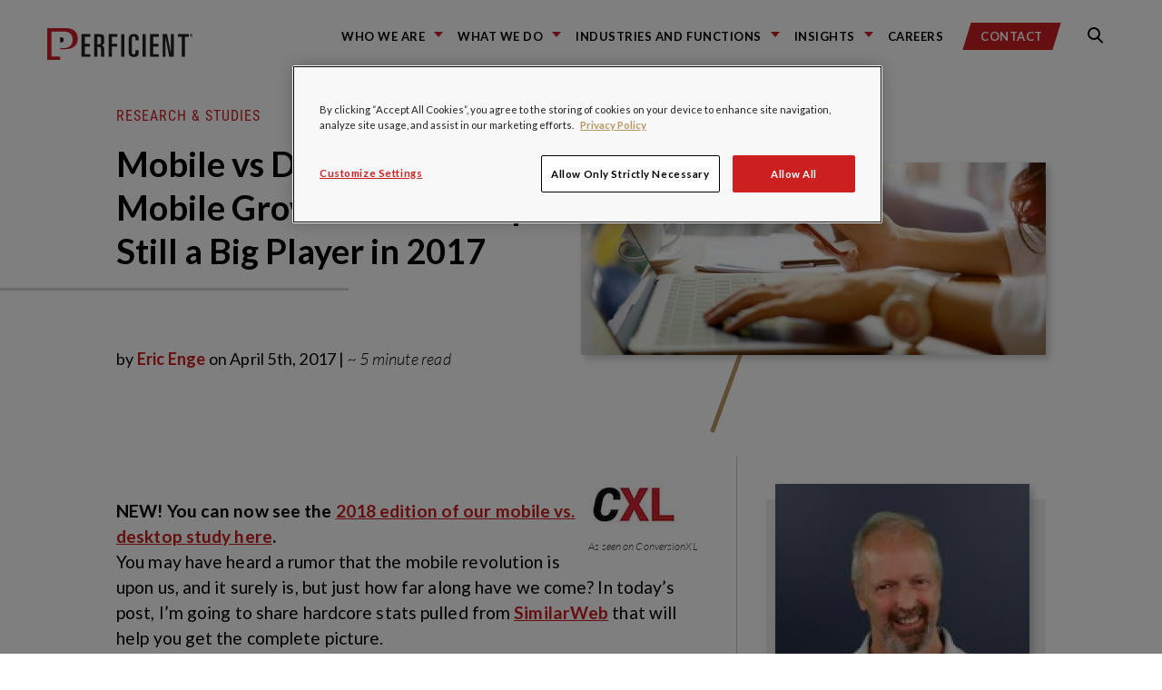

--- FILE ---
content_type: text/html; charset=utf-8
request_url: https://www.google.com/recaptcha/api2/anchor?ar=1&k=6LdHE4UpAAAAAOC5R9SgZVnjgA1O58J3s-ciojnk&co=aHR0cHM6Ly9ibG9ncy5wZXJmaWNpZW50LmNvbTo0NDM.&hl=en&v=PoyoqOPhxBO7pBk68S4YbpHZ&size=normal&anchor-ms=20000&execute-ms=30000&cb=wyp4dzfkm9ik
body_size: 49359
content:
<!DOCTYPE HTML><html dir="ltr" lang="en"><head><meta http-equiv="Content-Type" content="text/html; charset=UTF-8">
<meta http-equiv="X-UA-Compatible" content="IE=edge">
<title>reCAPTCHA</title>
<style type="text/css">
/* cyrillic-ext */
@font-face {
  font-family: 'Roboto';
  font-style: normal;
  font-weight: 400;
  font-stretch: 100%;
  src: url(//fonts.gstatic.com/s/roboto/v48/KFO7CnqEu92Fr1ME7kSn66aGLdTylUAMa3GUBHMdazTgWw.woff2) format('woff2');
  unicode-range: U+0460-052F, U+1C80-1C8A, U+20B4, U+2DE0-2DFF, U+A640-A69F, U+FE2E-FE2F;
}
/* cyrillic */
@font-face {
  font-family: 'Roboto';
  font-style: normal;
  font-weight: 400;
  font-stretch: 100%;
  src: url(//fonts.gstatic.com/s/roboto/v48/KFO7CnqEu92Fr1ME7kSn66aGLdTylUAMa3iUBHMdazTgWw.woff2) format('woff2');
  unicode-range: U+0301, U+0400-045F, U+0490-0491, U+04B0-04B1, U+2116;
}
/* greek-ext */
@font-face {
  font-family: 'Roboto';
  font-style: normal;
  font-weight: 400;
  font-stretch: 100%;
  src: url(//fonts.gstatic.com/s/roboto/v48/KFO7CnqEu92Fr1ME7kSn66aGLdTylUAMa3CUBHMdazTgWw.woff2) format('woff2');
  unicode-range: U+1F00-1FFF;
}
/* greek */
@font-face {
  font-family: 'Roboto';
  font-style: normal;
  font-weight: 400;
  font-stretch: 100%;
  src: url(//fonts.gstatic.com/s/roboto/v48/KFO7CnqEu92Fr1ME7kSn66aGLdTylUAMa3-UBHMdazTgWw.woff2) format('woff2');
  unicode-range: U+0370-0377, U+037A-037F, U+0384-038A, U+038C, U+038E-03A1, U+03A3-03FF;
}
/* math */
@font-face {
  font-family: 'Roboto';
  font-style: normal;
  font-weight: 400;
  font-stretch: 100%;
  src: url(//fonts.gstatic.com/s/roboto/v48/KFO7CnqEu92Fr1ME7kSn66aGLdTylUAMawCUBHMdazTgWw.woff2) format('woff2');
  unicode-range: U+0302-0303, U+0305, U+0307-0308, U+0310, U+0312, U+0315, U+031A, U+0326-0327, U+032C, U+032F-0330, U+0332-0333, U+0338, U+033A, U+0346, U+034D, U+0391-03A1, U+03A3-03A9, U+03B1-03C9, U+03D1, U+03D5-03D6, U+03F0-03F1, U+03F4-03F5, U+2016-2017, U+2034-2038, U+203C, U+2040, U+2043, U+2047, U+2050, U+2057, U+205F, U+2070-2071, U+2074-208E, U+2090-209C, U+20D0-20DC, U+20E1, U+20E5-20EF, U+2100-2112, U+2114-2115, U+2117-2121, U+2123-214F, U+2190, U+2192, U+2194-21AE, U+21B0-21E5, U+21F1-21F2, U+21F4-2211, U+2213-2214, U+2216-22FF, U+2308-230B, U+2310, U+2319, U+231C-2321, U+2336-237A, U+237C, U+2395, U+239B-23B7, U+23D0, U+23DC-23E1, U+2474-2475, U+25AF, U+25B3, U+25B7, U+25BD, U+25C1, U+25CA, U+25CC, U+25FB, U+266D-266F, U+27C0-27FF, U+2900-2AFF, U+2B0E-2B11, U+2B30-2B4C, U+2BFE, U+3030, U+FF5B, U+FF5D, U+1D400-1D7FF, U+1EE00-1EEFF;
}
/* symbols */
@font-face {
  font-family: 'Roboto';
  font-style: normal;
  font-weight: 400;
  font-stretch: 100%;
  src: url(//fonts.gstatic.com/s/roboto/v48/KFO7CnqEu92Fr1ME7kSn66aGLdTylUAMaxKUBHMdazTgWw.woff2) format('woff2');
  unicode-range: U+0001-000C, U+000E-001F, U+007F-009F, U+20DD-20E0, U+20E2-20E4, U+2150-218F, U+2190, U+2192, U+2194-2199, U+21AF, U+21E6-21F0, U+21F3, U+2218-2219, U+2299, U+22C4-22C6, U+2300-243F, U+2440-244A, U+2460-24FF, U+25A0-27BF, U+2800-28FF, U+2921-2922, U+2981, U+29BF, U+29EB, U+2B00-2BFF, U+4DC0-4DFF, U+FFF9-FFFB, U+10140-1018E, U+10190-1019C, U+101A0, U+101D0-101FD, U+102E0-102FB, U+10E60-10E7E, U+1D2C0-1D2D3, U+1D2E0-1D37F, U+1F000-1F0FF, U+1F100-1F1AD, U+1F1E6-1F1FF, U+1F30D-1F30F, U+1F315, U+1F31C, U+1F31E, U+1F320-1F32C, U+1F336, U+1F378, U+1F37D, U+1F382, U+1F393-1F39F, U+1F3A7-1F3A8, U+1F3AC-1F3AF, U+1F3C2, U+1F3C4-1F3C6, U+1F3CA-1F3CE, U+1F3D4-1F3E0, U+1F3ED, U+1F3F1-1F3F3, U+1F3F5-1F3F7, U+1F408, U+1F415, U+1F41F, U+1F426, U+1F43F, U+1F441-1F442, U+1F444, U+1F446-1F449, U+1F44C-1F44E, U+1F453, U+1F46A, U+1F47D, U+1F4A3, U+1F4B0, U+1F4B3, U+1F4B9, U+1F4BB, U+1F4BF, U+1F4C8-1F4CB, U+1F4D6, U+1F4DA, U+1F4DF, U+1F4E3-1F4E6, U+1F4EA-1F4ED, U+1F4F7, U+1F4F9-1F4FB, U+1F4FD-1F4FE, U+1F503, U+1F507-1F50B, U+1F50D, U+1F512-1F513, U+1F53E-1F54A, U+1F54F-1F5FA, U+1F610, U+1F650-1F67F, U+1F687, U+1F68D, U+1F691, U+1F694, U+1F698, U+1F6AD, U+1F6B2, U+1F6B9-1F6BA, U+1F6BC, U+1F6C6-1F6CF, U+1F6D3-1F6D7, U+1F6E0-1F6EA, U+1F6F0-1F6F3, U+1F6F7-1F6FC, U+1F700-1F7FF, U+1F800-1F80B, U+1F810-1F847, U+1F850-1F859, U+1F860-1F887, U+1F890-1F8AD, U+1F8B0-1F8BB, U+1F8C0-1F8C1, U+1F900-1F90B, U+1F93B, U+1F946, U+1F984, U+1F996, U+1F9E9, U+1FA00-1FA6F, U+1FA70-1FA7C, U+1FA80-1FA89, U+1FA8F-1FAC6, U+1FACE-1FADC, U+1FADF-1FAE9, U+1FAF0-1FAF8, U+1FB00-1FBFF;
}
/* vietnamese */
@font-face {
  font-family: 'Roboto';
  font-style: normal;
  font-weight: 400;
  font-stretch: 100%;
  src: url(//fonts.gstatic.com/s/roboto/v48/KFO7CnqEu92Fr1ME7kSn66aGLdTylUAMa3OUBHMdazTgWw.woff2) format('woff2');
  unicode-range: U+0102-0103, U+0110-0111, U+0128-0129, U+0168-0169, U+01A0-01A1, U+01AF-01B0, U+0300-0301, U+0303-0304, U+0308-0309, U+0323, U+0329, U+1EA0-1EF9, U+20AB;
}
/* latin-ext */
@font-face {
  font-family: 'Roboto';
  font-style: normal;
  font-weight: 400;
  font-stretch: 100%;
  src: url(//fonts.gstatic.com/s/roboto/v48/KFO7CnqEu92Fr1ME7kSn66aGLdTylUAMa3KUBHMdazTgWw.woff2) format('woff2');
  unicode-range: U+0100-02BA, U+02BD-02C5, U+02C7-02CC, U+02CE-02D7, U+02DD-02FF, U+0304, U+0308, U+0329, U+1D00-1DBF, U+1E00-1E9F, U+1EF2-1EFF, U+2020, U+20A0-20AB, U+20AD-20C0, U+2113, U+2C60-2C7F, U+A720-A7FF;
}
/* latin */
@font-face {
  font-family: 'Roboto';
  font-style: normal;
  font-weight: 400;
  font-stretch: 100%;
  src: url(//fonts.gstatic.com/s/roboto/v48/KFO7CnqEu92Fr1ME7kSn66aGLdTylUAMa3yUBHMdazQ.woff2) format('woff2');
  unicode-range: U+0000-00FF, U+0131, U+0152-0153, U+02BB-02BC, U+02C6, U+02DA, U+02DC, U+0304, U+0308, U+0329, U+2000-206F, U+20AC, U+2122, U+2191, U+2193, U+2212, U+2215, U+FEFF, U+FFFD;
}
/* cyrillic-ext */
@font-face {
  font-family: 'Roboto';
  font-style: normal;
  font-weight: 500;
  font-stretch: 100%;
  src: url(//fonts.gstatic.com/s/roboto/v48/KFO7CnqEu92Fr1ME7kSn66aGLdTylUAMa3GUBHMdazTgWw.woff2) format('woff2');
  unicode-range: U+0460-052F, U+1C80-1C8A, U+20B4, U+2DE0-2DFF, U+A640-A69F, U+FE2E-FE2F;
}
/* cyrillic */
@font-face {
  font-family: 'Roboto';
  font-style: normal;
  font-weight: 500;
  font-stretch: 100%;
  src: url(//fonts.gstatic.com/s/roboto/v48/KFO7CnqEu92Fr1ME7kSn66aGLdTylUAMa3iUBHMdazTgWw.woff2) format('woff2');
  unicode-range: U+0301, U+0400-045F, U+0490-0491, U+04B0-04B1, U+2116;
}
/* greek-ext */
@font-face {
  font-family: 'Roboto';
  font-style: normal;
  font-weight: 500;
  font-stretch: 100%;
  src: url(//fonts.gstatic.com/s/roboto/v48/KFO7CnqEu92Fr1ME7kSn66aGLdTylUAMa3CUBHMdazTgWw.woff2) format('woff2');
  unicode-range: U+1F00-1FFF;
}
/* greek */
@font-face {
  font-family: 'Roboto';
  font-style: normal;
  font-weight: 500;
  font-stretch: 100%;
  src: url(//fonts.gstatic.com/s/roboto/v48/KFO7CnqEu92Fr1ME7kSn66aGLdTylUAMa3-UBHMdazTgWw.woff2) format('woff2');
  unicode-range: U+0370-0377, U+037A-037F, U+0384-038A, U+038C, U+038E-03A1, U+03A3-03FF;
}
/* math */
@font-face {
  font-family: 'Roboto';
  font-style: normal;
  font-weight: 500;
  font-stretch: 100%;
  src: url(//fonts.gstatic.com/s/roboto/v48/KFO7CnqEu92Fr1ME7kSn66aGLdTylUAMawCUBHMdazTgWw.woff2) format('woff2');
  unicode-range: U+0302-0303, U+0305, U+0307-0308, U+0310, U+0312, U+0315, U+031A, U+0326-0327, U+032C, U+032F-0330, U+0332-0333, U+0338, U+033A, U+0346, U+034D, U+0391-03A1, U+03A3-03A9, U+03B1-03C9, U+03D1, U+03D5-03D6, U+03F0-03F1, U+03F4-03F5, U+2016-2017, U+2034-2038, U+203C, U+2040, U+2043, U+2047, U+2050, U+2057, U+205F, U+2070-2071, U+2074-208E, U+2090-209C, U+20D0-20DC, U+20E1, U+20E5-20EF, U+2100-2112, U+2114-2115, U+2117-2121, U+2123-214F, U+2190, U+2192, U+2194-21AE, U+21B0-21E5, U+21F1-21F2, U+21F4-2211, U+2213-2214, U+2216-22FF, U+2308-230B, U+2310, U+2319, U+231C-2321, U+2336-237A, U+237C, U+2395, U+239B-23B7, U+23D0, U+23DC-23E1, U+2474-2475, U+25AF, U+25B3, U+25B7, U+25BD, U+25C1, U+25CA, U+25CC, U+25FB, U+266D-266F, U+27C0-27FF, U+2900-2AFF, U+2B0E-2B11, U+2B30-2B4C, U+2BFE, U+3030, U+FF5B, U+FF5D, U+1D400-1D7FF, U+1EE00-1EEFF;
}
/* symbols */
@font-face {
  font-family: 'Roboto';
  font-style: normal;
  font-weight: 500;
  font-stretch: 100%;
  src: url(//fonts.gstatic.com/s/roboto/v48/KFO7CnqEu92Fr1ME7kSn66aGLdTylUAMaxKUBHMdazTgWw.woff2) format('woff2');
  unicode-range: U+0001-000C, U+000E-001F, U+007F-009F, U+20DD-20E0, U+20E2-20E4, U+2150-218F, U+2190, U+2192, U+2194-2199, U+21AF, U+21E6-21F0, U+21F3, U+2218-2219, U+2299, U+22C4-22C6, U+2300-243F, U+2440-244A, U+2460-24FF, U+25A0-27BF, U+2800-28FF, U+2921-2922, U+2981, U+29BF, U+29EB, U+2B00-2BFF, U+4DC0-4DFF, U+FFF9-FFFB, U+10140-1018E, U+10190-1019C, U+101A0, U+101D0-101FD, U+102E0-102FB, U+10E60-10E7E, U+1D2C0-1D2D3, U+1D2E0-1D37F, U+1F000-1F0FF, U+1F100-1F1AD, U+1F1E6-1F1FF, U+1F30D-1F30F, U+1F315, U+1F31C, U+1F31E, U+1F320-1F32C, U+1F336, U+1F378, U+1F37D, U+1F382, U+1F393-1F39F, U+1F3A7-1F3A8, U+1F3AC-1F3AF, U+1F3C2, U+1F3C4-1F3C6, U+1F3CA-1F3CE, U+1F3D4-1F3E0, U+1F3ED, U+1F3F1-1F3F3, U+1F3F5-1F3F7, U+1F408, U+1F415, U+1F41F, U+1F426, U+1F43F, U+1F441-1F442, U+1F444, U+1F446-1F449, U+1F44C-1F44E, U+1F453, U+1F46A, U+1F47D, U+1F4A3, U+1F4B0, U+1F4B3, U+1F4B9, U+1F4BB, U+1F4BF, U+1F4C8-1F4CB, U+1F4D6, U+1F4DA, U+1F4DF, U+1F4E3-1F4E6, U+1F4EA-1F4ED, U+1F4F7, U+1F4F9-1F4FB, U+1F4FD-1F4FE, U+1F503, U+1F507-1F50B, U+1F50D, U+1F512-1F513, U+1F53E-1F54A, U+1F54F-1F5FA, U+1F610, U+1F650-1F67F, U+1F687, U+1F68D, U+1F691, U+1F694, U+1F698, U+1F6AD, U+1F6B2, U+1F6B9-1F6BA, U+1F6BC, U+1F6C6-1F6CF, U+1F6D3-1F6D7, U+1F6E0-1F6EA, U+1F6F0-1F6F3, U+1F6F7-1F6FC, U+1F700-1F7FF, U+1F800-1F80B, U+1F810-1F847, U+1F850-1F859, U+1F860-1F887, U+1F890-1F8AD, U+1F8B0-1F8BB, U+1F8C0-1F8C1, U+1F900-1F90B, U+1F93B, U+1F946, U+1F984, U+1F996, U+1F9E9, U+1FA00-1FA6F, U+1FA70-1FA7C, U+1FA80-1FA89, U+1FA8F-1FAC6, U+1FACE-1FADC, U+1FADF-1FAE9, U+1FAF0-1FAF8, U+1FB00-1FBFF;
}
/* vietnamese */
@font-face {
  font-family: 'Roboto';
  font-style: normal;
  font-weight: 500;
  font-stretch: 100%;
  src: url(//fonts.gstatic.com/s/roboto/v48/KFO7CnqEu92Fr1ME7kSn66aGLdTylUAMa3OUBHMdazTgWw.woff2) format('woff2');
  unicode-range: U+0102-0103, U+0110-0111, U+0128-0129, U+0168-0169, U+01A0-01A1, U+01AF-01B0, U+0300-0301, U+0303-0304, U+0308-0309, U+0323, U+0329, U+1EA0-1EF9, U+20AB;
}
/* latin-ext */
@font-face {
  font-family: 'Roboto';
  font-style: normal;
  font-weight: 500;
  font-stretch: 100%;
  src: url(//fonts.gstatic.com/s/roboto/v48/KFO7CnqEu92Fr1ME7kSn66aGLdTylUAMa3KUBHMdazTgWw.woff2) format('woff2');
  unicode-range: U+0100-02BA, U+02BD-02C5, U+02C7-02CC, U+02CE-02D7, U+02DD-02FF, U+0304, U+0308, U+0329, U+1D00-1DBF, U+1E00-1E9F, U+1EF2-1EFF, U+2020, U+20A0-20AB, U+20AD-20C0, U+2113, U+2C60-2C7F, U+A720-A7FF;
}
/* latin */
@font-face {
  font-family: 'Roboto';
  font-style: normal;
  font-weight: 500;
  font-stretch: 100%;
  src: url(//fonts.gstatic.com/s/roboto/v48/KFO7CnqEu92Fr1ME7kSn66aGLdTylUAMa3yUBHMdazQ.woff2) format('woff2');
  unicode-range: U+0000-00FF, U+0131, U+0152-0153, U+02BB-02BC, U+02C6, U+02DA, U+02DC, U+0304, U+0308, U+0329, U+2000-206F, U+20AC, U+2122, U+2191, U+2193, U+2212, U+2215, U+FEFF, U+FFFD;
}
/* cyrillic-ext */
@font-face {
  font-family: 'Roboto';
  font-style: normal;
  font-weight: 900;
  font-stretch: 100%;
  src: url(//fonts.gstatic.com/s/roboto/v48/KFO7CnqEu92Fr1ME7kSn66aGLdTylUAMa3GUBHMdazTgWw.woff2) format('woff2');
  unicode-range: U+0460-052F, U+1C80-1C8A, U+20B4, U+2DE0-2DFF, U+A640-A69F, U+FE2E-FE2F;
}
/* cyrillic */
@font-face {
  font-family: 'Roboto';
  font-style: normal;
  font-weight: 900;
  font-stretch: 100%;
  src: url(//fonts.gstatic.com/s/roboto/v48/KFO7CnqEu92Fr1ME7kSn66aGLdTylUAMa3iUBHMdazTgWw.woff2) format('woff2');
  unicode-range: U+0301, U+0400-045F, U+0490-0491, U+04B0-04B1, U+2116;
}
/* greek-ext */
@font-face {
  font-family: 'Roboto';
  font-style: normal;
  font-weight: 900;
  font-stretch: 100%;
  src: url(//fonts.gstatic.com/s/roboto/v48/KFO7CnqEu92Fr1ME7kSn66aGLdTylUAMa3CUBHMdazTgWw.woff2) format('woff2');
  unicode-range: U+1F00-1FFF;
}
/* greek */
@font-face {
  font-family: 'Roboto';
  font-style: normal;
  font-weight: 900;
  font-stretch: 100%;
  src: url(//fonts.gstatic.com/s/roboto/v48/KFO7CnqEu92Fr1ME7kSn66aGLdTylUAMa3-UBHMdazTgWw.woff2) format('woff2');
  unicode-range: U+0370-0377, U+037A-037F, U+0384-038A, U+038C, U+038E-03A1, U+03A3-03FF;
}
/* math */
@font-face {
  font-family: 'Roboto';
  font-style: normal;
  font-weight: 900;
  font-stretch: 100%;
  src: url(//fonts.gstatic.com/s/roboto/v48/KFO7CnqEu92Fr1ME7kSn66aGLdTylUAMawCUBHMdazTgWw.woff2) format('woff2');
  unicode-range: U+0302-0303, U+0305, U+0307-0308, U+0310, U+0312, U+0315, U+031A, U+0326-0327, U+032C, U+032F-0330, U+0332-0333, U+0338, U+033A, U+0346, U+034D, U+0391-03A1, U+03A3-03A9, U+03B1-03C9, U+03D1, U+03D5-03D6, U+03F0-03F1, U+03F4-03F5, U+2016-2017, U+2034-2038, U+203C, U+2040, U+2043, U+2047, U+2050, U+2057, U+205F, U+2070-2071, U+2074-208E, U+2090-209C, U+20D0-20DC, U+20E1, U+20E5-20EF, U+2100-2112, U+2114-2115, U+2117-2121, U+2123-214F, U+2190, U+2192, U+2194-21AE, U+21B0-21E5, U+21F1-21F2, U+21F4-2211, U+2213-2214, U+2216-22FF, U+2308-230B, U+2310, U+2319, U+231C-2321, U+2336-237A, U+237C, U+2395, U+239B-23B7, U+23D0, U+23DC-23E1, U+2474-2475, U+25AF, U+25B3, U+25B7, U+25BD, U+25C1, U+25CA, U+25CC, U+25FB, U+266D-266F, U+27C0-27FF, U+2900-2AFF, U+2B0E-2B11, U+2B30-2B4C, U+2BFE, U+3030, U+FF5B, U+FF5D, U+1D400-1D7FF, U+1EE00-1EEFF;
}
/* symbols */
@font-face {
  font-family: 'Roboto';
  font-style: normal;
  font-weight: 900;
  font-stretch: 100%;
  src: url(//fonts.gstatic.com/s/roboto/v48/KFO7CnqEu92Fr1ME7kSn66aGLdTylUAMaxKUBHMdazTgWw.woff2) format('woff2');
  unicode-range: U+0001-000C, U+000E-001F, U+007F-009F, U+20DD-20E0, U+20E2-20E4, U+2150-218F, U+2190, U+2192, U+2194-2199, U+21AF, U+21E6-21F0, U+21F3, U+2218-2219, U+2299, U+22C4-22C6, U+2300-243F, U+2440-244A, U+2460-24FF, U+25A0-27BF, U+2800-28FF, U+2921-2922, U+2981, U+29BF, U+29EB, U+2B00-2BFF, U+4DC0-4DFF, U+FFF9-FFFB, U+10140-1018E, U+10190-1019C, U+101A0, U+101D0-101FD, U+102E0-102FB, U+10E60-10E7E, U+1D2C0-1D2D3, U+1D2E0-1D37F, U+1F000-1F0FF, U+1F100-1F1AD, U+1F1E6-1F1FF, U+1F30D-1F30F, U+1F315, U+1F31C, U+1F31E, U+1F320-1F32C, U+1F336, U+1F378, U+1F37D, U+1F382, U+1F393-1F39F, U+1F3A7-1F3A8, U+1F3AC-1F3AF, U+1F3C2, U+1F3C4-1F3C6, U+1F3CA-1F3CE, U+1F3D4-1F3E0, U+1F3ED, U+1F3F1-1F3F3, U+1F3F5-1F3F7, U+1F408, U+1F415, U+1F41F, U+1F426, U+1F43F, U+1F441-1F442, U+1F444, U+1F446-1F449, U+1F44C-1F44E, U+1F453, U+1F46A, U+1F47D, U+1F4A3, U+1F4B0, U+1F4B3, U+1F4B9, U+1F4BB, U+1F4BF, U+1F4C8-1F4CB, U+1F4D6, U+1F4DA, U+1F4DF, U+1F4E3-1F4E6, U+1F4EA-1F4ED, U+1F4F7, U+1F4F9-1F4FB, U+1F4FD-1F4FE, U+1F503, U+1F507-1F50B, U+1F50D, U+1F512-1F513, U+1F53E-1F54A, U+1F54F-1F5FA, U+1F610, U+1F650-1F67F, U+1F687, U+1F68D, U+1F691, U+1F694, U+1F698, U+1F6AD, U+1F6B2, U+1F6B9-1F6BA, U+1F6BC, U+1F6C6-1F6CF, U+1F6D3-1F6D7, U+1F6E0-1F6EA, U+1F6F0-1F6F3, U+1F6F7-1F6FC, U+1F700-1F7FF, U+1F800-1F80B, U+1F810-1F847, U+1F850-1F859, U+1F860-1F887, U+1F890-1F8AD, U+1F8B0-1F8BB, U+1F8C0-1F8C1, U+1F900-1F90B, U+1F93B, U+1F946, U+1F984, U+1F996, U+1F9E9, U+1FA00-1FA6F, U+1FA70-1FA7C, U+1FA80-1FA89, U+1FA8F-1FAC6, U+1FACE-1FADC, U+1FADF-1FAE9, U+1FAF0-1FAF8, U+1FB00-1FBFF;
}
/* vietnamese */
@font-face {
  font-family: 'Roboto';
  font-style: normal;
  font-weight: 900;
  font-stretch: 100%;
  src: url(//fonts.gstatic.com/s/roboto/v48/KFO7CnqEu92Fr1ME7kSn66aGLdTylUAMa3OUBHMdazTgWw.woff2) format('woff2');
  unicode-range: U+0102-0103, U+0110-0111, U+0128-0129, U+0168-0169, U+01A0-01A1, U+01AF-01B0, U+0300-0301, U+0303-0304, U+0308-0309, U+0323, U+0329, U+1EA0-1EF9, U+20AB;
}
/* latin-ext */
@font-face {
  font-family: 'Roboto';
  font-style: normal;
  font-weight: 900;
  font-stretch: 100%;
  src: url(//fonts.gstatic.com/s/roboto/v48/KFO7CnqEu92Fr1ME7kSn66aGLdTylUAMa3KUBHMdazTgWw.woff2) format('woff2');
  unicode-range: U+0100-02BA, U+02BD-02C5, U+02C7-02CC, U+02CE-02D7, U+02DD-02FF, U+0304, U+0308, U+0329, U+1D00-1DBF, U+1E00-1E9F, U+1EF2-1EFF, U+2020, U+20A0-20AB, U+20AD-20C0, U+2113, U+2C60-2C7F, U+A720-A7FF;
}
/* latin */
@font-face {
  font-family: 'Roboto';
  font-style: normal;
  font-weight: 900;
  font-stretch: 100%;
  src: url(//fonts.gstatic.com/s/roboto/v48/KFO7CnqEu92Fr1ME7kSn66aGLdTylUAMa3yUBHMdazQ.woff2) format('woff2');
  unicode-range: U+0000-00FF, U+0131, U+0152-0153, U+02BB-02BC, U+02C6, U+02DA, U+02DC, U+0304, U+0308, U+0329, U+2000-206F, U+20AC, U+2122, U+2191, U+2193, U+2212, U+2215, U+FEFF, U+FFFD;
}

</style>
<link rel="stylesheet" type="text/css" href="https://www.gstatic.com/recaptcha/releases/PoyoqOPhxBO7pBk68S4YbpHZ/styles__ltr.css">
<script nonce="VTNji-IUOz_VYEzP-qO4TQ" type="text/javascript">window['__recaptcha_api'] = 'https://www.google.com/recaptcha/api2/';</script>
<script type="text/javascript" src="https://www.gstatic.com/recaptcha/releases/PoyoqOPhxBO7pBk68S4YbpHZ/recaptcha__en.js" nonce="VTNji-IUOz_VYEzP-qO4TQ">
      
    </script></head>
<body><div id="rc-anchor-alert" class="rc-anchor-alert"></div>
<input type="hidden" id="recaptcha-token" value="[base64]">
<script type="text/javascript" nonce="VTNji-IUOz_VYEzP-qO4TQ">
      recaptcha.anchor.Main.init("[\x22ainput\x22,[\x22bgdata\x22,\x22\x22,\[base64]/[base64]/bmV3IFpbdF0obVswXSk6Sz09Mj9uZXcgWlt0XShtWzBdLG1bMV0pOks9PTM/bmV3IFpbdF0obVswXSxtWzFdLG1bMl0pOks9PTQ/[base64]/[base64]/[base64]/[base64]/[base64]/[base64]/[base64]/[base64]/[base64]/[base64]/[base64]/[base64]/[base64]/[base64]\\u003d\\u003d\x22,\[base64]\\u003d\x22,\[base64]/dMKJJhfCmm3CtlfDoMKbw6XDusOhJMKdwr4IMsOkDMOFwp3CvXbClxxLLMKYwrU4OGVBSVoSMMOgUHTDp8O0w5knw5RtwpBfKB7DlTvCgcOUw7jCqVY3w6XCilJdw6nDjxTDtx4+PzPDqsKQw6LCucKqwr5ww73Dhw3Ch8Ocw5rCqW/[base64]/[base64]/Ci8OXw57DrMOAF8KVH8O5w7/CoTfCrMK+w7VManNEwp7DjsOzcsOJNsKfHsKvwrg3Al4UeDpcQ3nDvBHDiGjCt8Kbwr/CrEPDgsOYZMKxZ8O9CBwbwro0JE8LwrQ4wq3Cg8OHwphtR1fDg8O5wpvCrH/Dt8OlwoRleMOwwoluGcOMQC/CuQVJwr1lRk/Dgj7CmQzCisOtP8KiIW7DrMOpwojDjkZrw7zCjcOWwpLCksOnV8KmDUldM8Klw7hoIxzCpVXCs2bDrcOpOU0mwploagFpYcKmwpXCvsOJQVDCnwgHWCw4On/DlWIyLDbDj2zDqBpeHF/Cu8OjwpjDqsKIwqjCoXUYw5DCj8KEwpcLN8OqV8Khw7AFw4R2w6HDtsOFwp5iH1NWa8KLWigSw755wqVsOQx6UD3Ci1rCpMKPwpZNFTM6wrPCkcOswp8Aw6vCn8OvwqM5RsOkb0DDhjIRXlTDjlrDrcOiwoZLwohzfB9kwq/CpixTCHxzWsOjw77DlB7DlMOGLcO6CFxgYVbCm27ClsOAw4bCmj3DlsK5P8KVw7kVw7vDr8OMw5x2LcOVI8O9w5LCsCNEHBrDnxPCmF3DtMK9W8OJCAcpw4RHJQDDscKZNMKnw7IdwpE6w4EswpTDrcKlwrvDkkI5Fl/Dg8O0w57DssObwpPDrytUwpdhw6nDh07CtcO3R8KTwrbDrcKmesOKfXcpOcOrwqLDiyvCjMOMRcK6w6FPwr8jwpDDnsODw4jDskLCuMKdGsK4wq/DjsOSTcKTw78uw5sFw5paIMKcwrZCwooUR3rCiEbDncOwXcOjw6jCqkPCniAAW0TDisOMw43DisONw5nCkcOgwrXDqX/ClVs+wqZ+w6DDm8KJwpTDlsO+wrHCjyLDkMOnc2p/Qwt1w4DDgh3DlsKaScO+KsOLw7zDj8OMCMKEw7fCsH7DvMOyV8KxBRvDtngfwqVKwphgTcOIwojCtz4OwqdoPx5CwoDClkfDtcKMasOGwr/Dgzx7DQbDmzAWXG7Drg5Pw4UfasONwo9fb8K4wroswrEyNcKxBMKNw53DmsKQwogjLHLDgn3Cs2s5S1dmw4scwq7DsMOGw7oYNsOZw43Cnl7CmD/[base64]/[base64]/HcODwqbDvlcUw4F7wqkuwoICHMORw7RHw4wLw4N/wpXCi8OawotWHVnDlcKxw68tcMKEw603woYfw5nCmGrCoWFZwrHDocOAw4Zbw5gZBsK1QcKVw43CuyTCkHTDr1nDucKUZcO3RsKjN8KEIcOqw6t5w6/Ct8KkwrnCq8Oyw4/DkMO4aBwHw41VUcOqLhnDlsKWY3/[base64]/ChsOHw6TCicO/w5sFFwzDlW7CiEAGw7AFwrtpw5vDiFoWw6kPUcKBCcOfwrrCkStyQ8K4EMK3wp98w6J6w6I4w4rDjnEgwpFDHjphKcOKacOAwqTCtGYYd8KdIWFFNTpYERoLw6/CpcKsw5UKw6pLeRYRQ8KYw4hrw64iwqPCuRgFw4PCqX4AwoXClTA9KSQaVl1YTDR0w78bE8KTZ8KpBTzDiXPCv8OXw5U4TBvDmmV5wp/Cr8KQwpTDl8KRw5/Cs8Oxw4oFw6/CjSjCgMKPdMKVw5xPw54BwrhIAMKdEkfDghJzw4nCqMOoUX3CmBdEwrAjM8OVw4DDpEXCjsKSTgnCucKie3PCncKyGjDDmh/DozF7T8Kmw759w5/DpADDsMK9wq7Dg8ObScKcwpc1wqPDosOBw4FQw4HCqcK0N8OAw6M4YsOIQipRw7vCocKDwq93E3/DvEfCmDBcWAtYw6jCpcO7w5zCucKMdcKnw6PDuHY9HsK8wr9CwqjCoMOvewjCrMKrwq3CoDMawrTCghRdw5xmO8O2wrsTKsO/E8KxFsO8f8Ovw6PDswrCk8K3XHI1I17DrcOZacKBDFgNQBwsw6Fcwq5Ke8Ojw4QwSzt5JcOoRsKLw6vDmhHDjcO2wpXCsljDohHDvMK5OsOcwrpiW8KGUMKUaErDisOXw4PDk2NfwqvDo8KrR3jDm8KEwpPCuSfDhcKoIUk/w5UDCMKLwo82w7/DvzbDmBkOY8OtwqYJJ8KFTWPCghtTw6HCisO9A8KpwpbClnLDncOqFh7CjjvDq8K9PMKdbMO/wrPDicKfDcOSwq7Cv8KXw4vCpwvDj8KyUH93TBXChUhbw716w6Y4wpTCjn9mcsO4R8KuUMOowqknUsOywrHCrMKvPzLDoMK/[base64]/UCMdN8K6w49sw7TDinjDtsKAw7N2w6zDksK3wrJNF8O/wq5aw6nDn8OeLFXCmTjDssO+wrhlWhPCjsOSOgvDuMOYT8KHeiBLeMK7wpPDscKxLw3DlsOBwqQPeFrDoMOJKSvClMKRTQfDs8K/wqt0wrfDpmfDuwoOw5kQFMKrwqJnwrZGNMO+OWYQdXphUsKDa38fbcOew5wNSh3Dn0HCpBM8UTQXw4rCjcK/UcKxw5xmEsKHwoQyUzTCllPCmERbwqt3w7PCgULCoMOsw5XChQfCnA7DrC09HsKwesKowpF5an/DmcOzb8Kow5nDjwoUw4vDosKPUxN8wpQZX8KJw7Vzw5jCpyzDsSfCnFDDqTtiw5keDkrCsTHDpsOpw6FKX2/Dm8O6dkUawpnDs8OVw63DtBcUa8KowoF5w4M3P8OjAcOTScKXwp1NNMOHGMO2bMOhwqbCpMOMXA8ARGN1EjMnwpt+woHCh8K3PsKGFgPDoMKsPEB6XsKFN8O/w57CqMOHMTVUw5rCmArDq27CisOgwqPDqgtfwrY6BWbDhnvDvcKIw7kkIjZ7LzvDnwTChkHDm8OYbsOywr/DkiQywqPDlMKeFMOCBcKqwplBD8OFOmUHAcKGwpxHIn9pGsOMw6RWElVsw73DtlEGw6/DnMK1PsOTZX/Dl3wQA0bDsBh/W8OHfsKcBsOww4jDjMK+Ny9hdsKVfSvDpMK0wrBBZnA0T8OGFSQwwpTCv8KcSMKEBsKTw6HCksORMcOQYcOGw7TDhMORwodPw7PCiV0DSRpxQcKMbsK6W3nDt8O/[base64]/DlkHDsMK3wqZ4wpHDhXfCpMK2S00dw6XDgMONScO0MMO9wrfDvkvCkU4lQkPCpsOKwqXDvcKvF3PDlsO9wpPCmERaT0PCm8OJIMKUMkTDjsOSJcOvOkDDtsOaJcKvRBfDo8KDasOfw5QAw5BcwpDChcOHNcKXw7Uuw7d+UE/DqcKsfsOew7PCv8KHwps+w5XCn8OXJl0twpHCmsOfwoV1wo/DvMKqw4QcwpbCgXvDvFlvBgZBw7c1wqrDn1fCuzTCgkIVcncKScOoM8OxwqPCqxvDiQXCkMK4bF4hKMKQXywaw4sXRUp3wqYmwpPChsKVw7bDmcO+UzNRwo3CjcOsw4haCMK/ZSzCq8ORw60zw5IKZT/DrcOYIA1bKzfCrC7Cml8Jw5sMwoIlO8Ocw51bcMOTw59eccOaw5ILJVIBEydUwrfCslA/dkDCilEsIsKHTgkOO1lfXRJ+H8Otw5/DusK0w7NvwqIcKcOnZsONwr1UwpfDvcOICDs/[base64]/DgkM3VTLCiMOkwpcWbcOdMAlzH1lUwpRIw5LCocKZwrLCtkMrw5zCt8KRw4/CihIBfAN/wo/[base64]/Dj8Ktwo/Dll82enEiw6oBwqcqw5rCtljDvsKbwofDkQAuGhwNw44yCAgdQzHCn8OME8K3OHtiHyDDqcKKO1nCosKsdkLDlMKAJ8OywpQEwr4GcxrCo8KVwp7CvcOPw7jDqcOzw63CgsKAwp7CmsOJU8ObbQnDvX/ClMOXT8OTwrIGXDpOFzLDsQw/bWzCjDAmw447Y11oLMKEwobCvsO+wqnDuUXDqHvCm1ZxRsOtVsKawoZ0Em/Cgxd9w5how4bCjj51wrnCoC7Di1s7RG/DtCvDqWVLw4R2PsOubMKRfk3DosOUw4LClsK4wpnCksKPC8KvPsKFw51ZwpXCgcK2w5QGw67CqMOPVXDDsEZsw5PDvwHDrDDCtMKOw6A7wrbCmzfCp1oCdsOew6/CvcKNQQTCicKEwplPw77DlSTDmMOnL8ORw7XDpcO/[base64]/ChsOewqoFcjrDqREUw4IUacKFwpHChW7DtcK6w4Esw7XCisK2ViPCvcKNw5HDtjoWVmfDl8ORwpp1FmVFacOcw5XCocOMFGZtwr/[base64]/DtiXDo2Jiwog2KsKdw5gzwrPCvMOVw6jCiiBhT8KkVsOWFxHCnEnDnsOSwrt4GMO7wrQUV8KEwoNcwr1lLcKcIV3DiA/ClsKJOTI5w50+PwjCsBouwqzCg8ORZcK6Q8OoZMKiw6fCjsKJwrFtw4ZsBQXDvUBWbXgIw5tLTMK+wqkjwoHDqRk9CcOSByVtQsOxwpbDqQZowr5FI3XDqDbDnSbCvnLDoMKzLsKnwrIBKjt3w7JRw5pWw4NtZ1fCgsOjHS3Dtw0bVsK7w4/DpjFhZSzDghzCucORwrEHw45fJyxSJMKuwplgw5NXw6hwWQY3TsOOwqtEw6/[base64]/w6cbwo85w6djQMKiK37DrkTDvcKewrtlMnVawo/[base64]/w43DkhxKw7vClCnCvQ1/ZRvCk8K1b2rDkMOLcMOzwoI/wqfCmHVBwrQAw7wDw73CgMOhWVnCg8KKw7fDkRXDn8OQw5XDjcKjaMKPw6bDrAw4MsOWw7hmFnohwqnDgyfDlwYaLGLCkA/DuG59KsKVVh0Uwqs5w41ewobCh0PDtA/CpMOCZyl/Q8O2HT/[base64]/Dk1tfw4vCusOMw7bCuntlw4ZhDlfCpTN3wonCk8OkDMOueyQwBHTCgyXCqMOHw7vDjsOzw4zDtcOfwpZZw53CvcO9RCgywpRtwobCunzDkMK/w6NUfcOAwrAYCsKqw6V4w7IpJV3Dv8KqIMOqE8OzwrzDsMOIwpUhe3MKw67DpSBpS2HCosOXa0x3w4/DpMOjwok5c8ODCk9/[base64]/[base64]/[base64]/w6h/wox4w7jDhMO0V8OoLcKQw7djexZ+eMO5T1AxwpIaEmw8wp9Two5USAswMwZ3wpXDuj7ChVjDgcOfwr4cwpbCnALDqsOdU13DkRlUwprCiiJhfR3DoRBFw4TDulkgwqPCvsOzwo/DkyXCvT7Co19EajgXw4vCjRoCwpzCk8ODwr/[base64]/[base64]/dMKBahpfeEbDkEfCksO0YVvCv8Kfw5rCscOHw5nDoDbCnioUw6fCt0ELWCHCvFZqw6nCj07DvjImUiPDpgZ9C8KUw4MbIE3Cr8OQdsO/wrrCrcKMwqjDtMOrw7kHwqF5wpPCtikKGksIAMKKwo5Cw7d4wrEFwoLCmsO0OMK4AsOgUWxsf1QwwrpbN8KHHcOfFsOzwoU3wpkAw73CsjR3CcO8w6DCmcOfw51Yw7HClHzDsMOxfsKlKgU+K3DClsOsw4jDrcKhwoTCqBjDpG0Swp8bWcKmwq/DgTrCsMKiY8KEWTTDjsOdfGZ/wr3DssKfH03CmDEHwqzDlXITLHFdKEF8w6R4USh6w4rCuxVoV2/DnnLCgsKmwqVKw5rCk8OxBcO6wq0Sw6fCgSxuwpHDrk7CkCs/[base64]/CkMKBPQUGGcKUw6BcJ8KBPRQ8w4PDisONwpVXScKzTcOOwrNqw6gCZcOfw5o/[base64]/wqjDkVs4wqU7wqjCsxrDryUMw7HCiWjCgDkNHsKeNRPCvUZUO8KbMVg4AMKwCcKQUyrCogXDlcObek9Bw5Fww6ccP8KWw7nCqMKlZmDCi8KRw4Acw6wNwqJTRzLCjcOZwr0HwpXDggnChWDCkMOfPcKKTwImfRlPw4zDnxYzwpPDjMOaw5/[base64]/[base64]/[base64]/CksOvwr7Di8Kkw7EoI8O+w6JEwo/[base64]/ClWBXw5DDtcOSw5nDnlXDk8Ozwq/CpMOdCMKxDsK0bsKiwpDDlcOVOsOTw7bCnsKNwpclQxDDm3bDo1hOw59oU8OywqF+dcOFw6czd8K0GcO9wpMNw6dlBijCmsKodGrDtwDCp0PCoMKeF8O3wpY8wprDgSxqPSwlw4lmwpoeasKmXH/DrzxMU2zDrsKZw5hgUsKORcK/[base64]/ChEjDp8K3w5cUNGd/wrMDw4slwo4BKFgswoTDpMKrAMOKw67CmywMwqMZcSt0w6TCucKww48Vw5PDtR8Pw43DriRQVcOTUMO2w4DCnGNgwrTDqxM/AEfCgh0Xw4Ffw4LDuwxvwpx3KynCs8O5woLDvlLDqMOdwpIsHcK/fsK8aAh5wofDqTfCo8K+UzBAWBodXw/Cjy4dRU0Bw79jWQcZQsKzwqozwqLDhcORwo3DhsOmXikLwqTDgcOUA3lgw7bDnXRKUcKgGCdBTQ/CqsO0w4/CjcKCVsOrJx4SwqZ5DwLCpMORA0DCncO0BcK1em7CksOwcDgpAcOWb0DCmMOMX8KxwqjCsCNQwo/Cr0Qne8K5PcO+cWQtwrzDnjNdw7I2HD0aC1UMPcK3anoaw7cuw4/[base64]/CllsFd2DCncOVw4NKKcOxwpbDjyrDiMOSwp3DmcOQWMOQw5TCqkoSwr1HXMKqw7/DtMODBHdcw4jDmSTCgsOzGhvDs8OmwqfDusOHwqnDgADDisKaw5/Dn0EOAWokYBZUJcO2E3IYbiR/Ew7CpADDk09wwo3Dq1M4IsOWw50RwqLCiwTDmCvDt8KZw6pHAU4+UcOgRB7CiMOiAQLCg8OQw5JOwqstNsOvwpBEQMOwZgRUbsOxwpHDnR9nw4XChTjDhEvCvS7Cn8Odwo0nwonCgwPCvSF+w4B/w5/DnsOWw7QsN1TCi8KdUyNYdVN1w7RwZn3Cl8OYeMKmWFJSw5Q/[base64]/DsTzDq8K+wrvChzrCkxjCr8OvJsOoYsKjw5k4wqwkTMK4wqxQGMKtwrEAwp7CtBXDvTl/MRnCuX8HAMOcwo/DiMO9AEHCpHNEwqoRw6gBwpDDiB0kUlPDhcOewq8cwr/DvcK2w6RvS3Nmwo/DvcOIwqTDjsKCwqo3bcKRw4nDncKGYcOCeMOrJRt5I8Olw5LCoDkEwqfDmmEvw6tqw7fDt31ka8KHGMK2ZcONaMO7w4YAL8O2WTPCocOqG8KuwogMQFzDisKaw4DDvQ/Dg10mTSRdN3MCwpHDmATDmQjDqcOhAWbDrFbDpV3DmxXCkcKUw6IWw40CL04owobDhWIew5fCtsOpwqjDpwF3w67DrC82TG4Mw7suY8O1w67CtjfCh0HDlMOrwrQZwohJBsO+w4HCnH88wqZceX4yw4oZFRYPFFoywqY1VMKOSsKUHlguQcKFRBvCnlnCtg/DusK/w7bCr8KMwoJCwrAsY8ObCMOqOwgAwp10wodJLyjDgMOOAHhNwrzDvWbCgijCoGXCmkrDusOdw410w7JVw5pLMSnCkFXCmi/DqsOQKS4VdsKpR3cKZHnDk1wxHSjCgF9RI8O9w55PKjVKfwrCpcOGL3IlwrPDs1bDmsKpwq4lBnPDvMKMOWjDvQEZV8KDaW0xw6LDs2jDosKRw5J/w4goCcOHW3/CscK5wqVsWFzDnMOWXiPDiMK0fsOBwo/CnDU7wpDCvGRgw64gNcObPUPCvU7CpibCs8KMacOZwp0ufcO9GMO/AMOgCcKKbmDCnAoCT8O6PcO7XzU5w5HDsMKtwpocX8OnS2bDmsOYw6fCtgI0csO1wo9Lwo4hw4/Cr042K8Kdwo5FH8OiwqklVWRCw6/ChMOaNMKIwpHDtcK+JcKCPDjDjsKcwrZTwoHDmMOgwpvCqsKZTcOOUQ4vw6BKYcKCUcKKZSUAw4QmagLCqEwQJX0dw7fCs8K4wpJfwrzDtMO9ehDDtwDCjMOMBMKsw4/CtXDDjcOPScOPFMO4QnZmw4YCWcK2KMO6KcO1w5LDjTfCpsK1w5EvP8OMI0fDsm5+wrczGcOPHSd5asO5w65zUVDDo0rDumLDrSnCrG5kwqQQwp/[base64]/wrPDicOJQcOewrtpwoTChT42wofDtcObd8O6WMK6w6nCtsKdOcKwwq0Hw4TDicKHSRhEwrTCl0dIw554H2hDwrrDlgzCvGPCp8OLJh/CkMO9ZWBUdzxwwrAOMjsrWsOgA2NwCRYUJRFpGcOIb8OCMcK7bcKRwpQZRcOAO8OQLnLDn8OQWinCiTTCn8Oje8OcDFZUEsO7d1HDkMKZV8OnwoMoZsK4YBvCkzhuGsKVw6/DtA7Dg8KYNnNZKyrDmhZVw5ZCdsKSw7LCoTEtwpUJw6bDpA7Cr03CrE7DrsOZwrpRIsKWI8KFw718wr7Duw7CrMKww7TDt8KNLsK8AcOfOWpqwp7CjmLDnSHDswwjw5hdw7rDjMOJw48ETMKPU8KPw7TDucKFeMKvwqPCjVXCsGzCrj/Ci210w5FHcsKPw7JjbEQrwr/DmHlhWWDDpC7CrcOPUkNsw5XCqyXDhi8Sw45Dw5TCtsOdwqd9ScK5PsK6RcOVw71zwrXCngUwK8KMH8Kuw7vCpMKzw4vDjMKhbcKiw6bCmcOXw4HCgsKsw6cTwqM6UWEUEsK3w4HDo8OSAVJ4F0MUw6h9ACfCk8OjMsOGw7rCq8OswqPDmsOKGMOFJybDvcKpOsKQXD/DiMK9woYpwofDs8KKw5jCmkrDllfDq8K7V37DmlzDiA94wo/Cu8OzwrwLwrbCjMKvTMKmwoXCt8KmwrZoVsKXw4XCgzDDiV/CtQ3DnxnCusOJfMKBw5TDrMKQw77DhsOfw4/[base64]/DhWhHA8K4wr7DrBrDvlAOwqjDmMO0D1LCm8OSfsOiP3cfcXHDigBdwr8kwpnDhh/Dk3Eyw7vDmMOxeMK4H8KCw5vDosKRw4FeCsOLLMKDBFzChgLDjE8WVwDDtcO/wqseXU56w7nDmnkcbQbCuQgUO8K2BU9Sw6DDlCfCkVEPw5pawotJNTXDnsK8FncGVCB2w4/[base64]/Dv2LCuwHDi8OjwobCjcK4w7AGT8Okw7NFFA7Dr1TCvWLCjUvDmzI0dwTClcOMw4/DgMOOwrTCsVheVljCj1tFccKwwqbCr8K2w53CsQbDlUgKWFIrEFJhennDsVfCmcKrwrfCpMKDKMO+wpjDrcKGe07DtkLCl2/Dj8O0fsOZwobDisKgw7fDhMKRPzlDwoh9wrfDunNTwpfCusOlw40Xw4dkwrLCpcKlVwjDsXTDkcOIwpo1w68OOsKjw7nCixLDtcKBw7rCgsOjfCvDm8Osw5LDtDTCgMKeWEzCnlBdwpDCrMORwr5kF8Odw7TDkGAew7omw5/[base64]/Dn8KbTsOYB8OmIGwubw1Ewo7DlMOHw6FgUcOQwrMxw4Mtw6TDv8OCLA80CwTCn8Odw7/[base64]/wr3Do8OMw6XDssKFNG4ZM8O+KsK8w6zDi8OCC8KmIMKSwqBhP8OGQMO4csOzFsOgbsOjwr7CsDR0wp1gaMKWU2kDecKnwoTDkBjCmHN6w7rCqVrCn8O5w7TDhzXCnsOmwqnDgsKSRsO3OyLCpsOIB8KVLz1WHk9RcSLCl3lrw4LCk0/[base64]/K00TTSM0fMKPUMOMw77DuHjCljUMwpDCl8K3woPDhy7DkQ/[base64]/DvcOMw51Sw4bDtkvCohZ2IMOLwqPDsz5RNTPCnFwxPMKeCMKfKsK6PVXDvC1wwq7CnsO9FFHCjGs1dsOkJMKGwqcrT2bDmztEwrfCmzNawpjDhRUpTMKxZsOJMlnCucOcwojDp3/DmV4PJ8Odw5vDk8ORIDXCrMKyGMOHw4gOckbDtVkHw6LDi3Ukw6JswqFYwp7Cu8KTwrjCqBIcw5bDqmEnHsKbPisSdsOjIWZnwp08w6EkIjXDjknCgMOXw59fw5TDlcOTw5NQw4JXw7B/wrPClMKLTMOiFFgaTyzCjcKswrYqwqPDi8OfwoUgFD0TQEccw6VPSsOyw6otJMK/bytGwqzDpsOgw4bDmmUmwpUvwr/Dlk3DnCY4D8KKw6XCjcKZwqpdbRjDljbCg8KCw55Kw78ewrVvwoUlwo8GUDXClhZzeT84EMKVSXrDlsK2AkXCuXQaNmxPw7kHwozDoA4HwrNXJyXDqC00w6/Cng5CwrLDv3fDrRIVCMOJw6jCpnUdwrrCr29iw5ddGMKOSsK4XcKdBcKYDcKeJWBQw6J9w6DDizYnDh0RwrTCsMKULTVfwqrDrmoBwpIOw5XCjTXCjCPCqCPDvsOpT8KWw5Bmwo0ywqgZJcOywpLCukpdVcOcdm/DlkvDiMOebh/[base64]/CsjJyw7ZWDsKRw5zDlsKmN8KfYlrDk8OMacObOcK5OVfCq8Otw4TCgwLDuy1IwpASdMKTw50tw7/CnMK0D1rCt8K9wroTaUQHw6A6fhh/w4NgW8O4wp3Dg8Ksbk8xMQfDisKZw5/[base64]/WcOrWsOCI2ARwq4Pw7bDn8OWwrvDv8OgwoICwqvDt8KQEsOdfMKRICHCvGDDlWzClXA7wonDj8ORw6pfwrfCpsKkBsOlwoBLw6jCn8KJw7LDmMKOwrrDpU/CkCrDlGpFN8K8LcOUcgNnwotNwqVXwqHDuMKHF2PDvndrFMKXHA7DhAcoKsODwp7CqMOLwrXCvsO6XGnDicK/w7cGw67DjHTDj2w/w6bDkShlwozCgsOhBMKiwpXDlMOBDDQnw43Cq08/[base64]/CrDQPw4pMdcKRwp9GaMKPSWtgw5kgwrvCrsKAwp98wq46w4tJUHTCu8KIwrrCp8OwwpwDHcO8w7LDni4Pwq3DlMOQw7PDomYcB8K2wrdWUx1tOsONwp/Dm8KIwrYfEixtw5Aiw7PCmg3CrQdlWcODw7bCtRTCvsK4YcOoTcO4wpAdwpJFQGImw4HDnSbCvsKFbcOOw7tVwoBSTMOKw79lwrbDn3tXHjJRT2RiwpBkVsKUwpRzw7/DkMKpw6Ibw4DDqEbCi8KAwoLDqxfDlzE1wqsqL3PDpExZw6LCtkPCnk/CqcOBwp3Di8KjDsKYwqRuwpszRFZ1WGtbw49Jwr7Dh3/[base64]/DmcKXT8KTwqXCtMOUZm3CoT3DklHChwJpTcOsE8Odwo7Do8OZwrZcwoZHZ0BKMMObw5cxJMOkSS/ClcKvbGLDrzchdk1yEnLCmMKKwopwCwPCm8KiWl7DnCPDjsKJw7tVc8OKwrzCs8K8YMKXNQXDksOWwrcbwoPCm8K9w7DDjFbChHM6wpsEwoA6w4PCpMKcwq3DncKdScKrAMO9w7VKwpnDt8KrwoRYw5/ChCdmHsOIG8O8R3zCm8KBKVbCusOtw6Uqw5k9w6M6KcOrSMK9w6Ayw7/DnnPDiMKHwpvCj8ONNyYZwoggV8KcaMK/TsKZTMOGViPDrTMDwrHClsOlwqvCpEVYGcOkS04aBcOSw5pxwqNeG37DjSx/wrRwwonCtsOUw6oVBcOtw7zDlMOpCTzCjMKhwphPw5p2wppDY8KAwrcww5VpN17DoxjCnsOIw5krwp5lw5rCkcKyeMKeTVzDq8OERsO0PmLCosKmFSvDjlddQSvDuQ/DvVABQcOQIcKawrzCqMKQNcKrw6AXwrMbak0hwpIjw7DCmsO2OMKrw406wqYfF8KxwoLCu8OAwpkNFcKMw4pewrHCtlnCpMORw63CmsKHw6wWKcKed8KVwqnCtj3CpcKywrMcaA0oXUjCs8K/[base64]/Dt8Kpe8O9T8K4ScOsQsO0wphiYMKEfzoqwovDvk3Cq8KnXcOXwqsgYMOrHMOhw5wewq48wp3CssOIaQLDnBDCqTIwwqTCrE/CuMOQQcOmwo9MZ8KQN3V+wpQ/[base64]/[base64]/w69/[base64]/CmcKqwqUdw459w5XCvR4fw47CsyDDvMKNw5jCkFTDow/CisOZBG95NMKUw5ImwpnCqMOnwpoywr8kw5ASXMOJwpfDsMKMC1TCr8Ovwq0Zw6/DuxIiw5XDv8K0HloVGznCsjpDTMOweUDDgMKvwozCngPChcO3worCucK8wpxWQMKibMK+L8KfwqTDnUZKwoRAw7vCqGdgSMKFdcOXRTbCu3hHNsKDwoTDq8O7DA9cI1/Cim3Ci1DCvE4+HcOtXsK/cVPCiiTDjyzClnfCi8OyX8OGw7HCjcO1wpYrJxrCjMKBPsOlwo/Dp8OuJ8KhSXZUaFbDt8KtEcO3Amskw6lxw5PDkjcSw6nClcKow7cUwp43EFwwBkZkw4BuwrHCjSc7T8Kdw7/CrQonPh3DpgZnDsKoQ8O9bB3DqcOhwp9WBcK0ICN3w7Y5w43Dv8OKCB/Dq0jDmcOJOVUJw5jCocKRw5DCjcOCwrzCsWMawpLCnAfCjcOyAWR7ezsswqLDisOqw67Cp8OFw4gTXwRhcWcswobCiWnDqlfCgMOQworDg8K3YUvDmy/CtsO5w5jCj8Kkwo4lHxXCkwgJMDDCs8OTNnXCgHHDmsOXw67CnGsVKmpCw4PCsnPCgCAUKnNzwofDqxd6RjVEGMKYd8OWDh3DtsKqF8Okw6MFXG9+wp7CvsOAB8KVWyAFOMOuw7HCtTjCs1IdwpbDpMORwpvCisOCw5/DtsKNw7M4wpvCv8KbJMKuwqfChQpTw7YkVyvCjsK/[base64]/w55fwqvCmcOew6vClQLDqsOKKcOpwpTCmQ3Cj3HDoCkScsOSbgHDlMKQbMOEwpNMwqHChjrCsMKmwpxgw5lxwqHCgzxga8OhB00+w6lLw7sAw7rCsA4CMMKbw658w67DqcOHw5/DinAHDCjDn8KMwp1/w6nClzQ6BMOQEsOew7l/wqhbalXDo8K6wpjDhz5tw6fCsHosw4PDqUUMwrbDp2QKwpdDE2/[base64]/[base64]/Cm8Kiw7ZQFMOEIcODeMOnDMOJwrJBwpEzw7LCi2kMwozDiFxKworCrS9Hw4LDoEtHWVVubsKdw58PJMKhesK1QsOVXsONUnxxwpJBORTDn8OBwoHDl0bClV4Wwrh1NMO6LMK6wqrDrktjcsOKw6fCjCwxw5fDlsK2w6Uzw7XCjcOCEC/CqsKWGjl/wq3DicK0w5ojwo4dw53DjjAlwoPDkH5/w6LCvMONGsKfwpkyW8KAwrdSw5wfw4TDjMOew7BiOMOtwqHDg8Kiw4BDwq3Cm8Osw4/DjlDDiTUdNzfDi11TUDBEOMOLfMOCwqsSwp1mw4HCjxYGw6wbwpDDg1XCh8KXw6XDscONEsK0w65Wwos/KHJrQsKiwo4lwpfDkMOHwqvDk2/DhsO3CTEwTMKCGzlFXy1mVhvDlQgTw7vCjkkOG8OTScOVw5zCs3LCvWtmwoY1VsOmUyJvwrtIHF/Ci8O3w75xwo5daAfDrjYsLMK5w697X8O8CmbCosKGwqDDqyTDlsO0wplOw5tPX8O+SMK3w6nDtsK/SifCgMOcw4fCkMKRLn3CjgnDsgVDw6M3wqrDlsKjcE/DtG7DqsKwFHbCtsKMwo8EKMOhw698w7INHkknCsKmdmzCgsO9wr9Sw6nDucOVw4siHVvDuF/CoUtpwqQ/w7MYDkB4w7pISG3CghUxw4zDusK/[base64]/[base64]/GcKNI1LCsgrCgcKdchJUw7l8bFDDtx8gwoLCv1nDnUFcw5hqw7bDsX88CMO4AMOpwognwqUzwqMrwpfDt8KRwq7CghzDpcOrXCvDrcOVM8KVLEzDozM+wowMD8KYw7nDjsOXw5RNwrt6wqgEazrDoEzCjikjwpLDhcKQNMK/[base64]/ScO4wqQUdgXCsS7Cm8OaAsOPwqrDhBTClWsiwr/[base64]/IMKGVX5Gw7/Cn8OVwrjCsMO2woDDgcKad8KzZcKOwrDCqsKewo/DgcKMKMODw4YowoJpScO/w5/ChcOJw6rDusKqw4nCtThNwpPChnpNDi/CiTXDpiEkwrjCl8OdBcOfwrfDqsK7w44weWDDkATCgcKZwr7CqDU8wpYmc8Oiw5PCrcKsw4rCrMKIJMOdHMKhw7PDjcOrwpDCvDfCsgQcw5XCnhPCrnZBw5TCrgoDwrbDr0E3wpbCgWXCu3PDocKfLMOMOMKFMcKPw6s/wqvDi3XCuMKuwqYnw41ZNSsSw61XLXd1w4EJwq1Sw5QRw4DCgsOlTcOywpLDvMKkGsOmYXpUOcKEBTbDuXbDgjzCgMOLIMKvFMOzwpMWwrfCmlLCv8KtwrDDs8O9ORlQwrdiwqrDtMKXwqI8PUB6QMKfW1PCo8OERw/DpsK3fMOjZ3/Dt2xWBsKKwqnCghDDh8O/FTkdwoswwoYewqBBBFsQwqBdw4TDkV9HB8OPbsK0woVfdWo5BlDCjjYPwqXDlW/[base64]/DrQzDhMKDPQPDggrCpkpoB8OAHSTDkMOAw6lYwrTDtB8KN3NlRcOcwp0QTsKzw7IfXl7CusKsdVPDi8Odw7tyw5/DhMKNw5ZhYjYEw4LCkBNzw7JGWAs5w6/CvMKnw4fDrMKhwogJwpvChgoRwqDCjcK+CMO2w6ROVcOHDjPCjlLCm8KKw5nCjHhnZcOVw5UqMHYaXm/ChsOIb2LDnsOpwql7w4IZUE3DgAQ3wrnDrsKyw4LCt8Knw6trUmFCDl48XzrCh8OzVWAnw4vCkC/CrE0cwrEpwpE7wqnDvsOcwoIHw7bCmsKxwoTDuQvDlDHCtGt8wpNMZjDDosOOw4rCpMKBw63CrcOEXsKkWsOPw5PDo27CrsKzw4Zmwq7CvGcOwoHDkMK8QCNfwpvDuQ7DsVDDhMKgwp/Cpz0Nw6UMw6XCscO9GcOJb8OFSSNDCw5Ea8KewqNDw4cVZxM/YMOIcE9RGULDqANgCsOjBAx9JMKsJyjCl3jDlCMIw7I8wonChcOFw5cawqfDhx4FCjxmworCssOjw63CqFrDliLDk8OOwq5Lw6LCvxFLwqHDvQbDnsKkw7rDuVgBwrwFw45kwqLDtk/DrU7DswfDpMKEET7CtMKDwr3DngYywpJ2fMKvw4lgfMKXYMOLwr7Ch8OoGnLDisKxw6ERw5Vow5/DkSpFJiTDrsOUw47DhQ5rSsKRwr7CqcOGOyjDnMOXwqALTsKowoQPDsOzwooyOMKbCj/[base64]/B3UvFsOhLyzCk8Kgwp/DmMOHacKkw6jDvUnDn8OVwo/DkmQlw6HCqMKoYcOyEMKSB0lKBcO0djV5dT3Cu08uw6V4KlpOIcOaw6nDuV/DnQXDmMKyDsOkTMOMwp/[base64]/woQQw6MAwq4EwpTDj8OGwpTDhcKcNcOTCj8kd0AEUsKew6kFw7wEwqEPwpLCqyIBTFwNacKnUcKvaQ/CmsO6Lj1ywp/[base64]/w5bDusKdNcOcesKeXQbDq8Kdw7Q2J1XCtsOtEXLDuhrDoG3CoWsUfyvCoQXDg3YOOmNfcsOvdMOtw51wNEvCpBpME8K0fzhfwpUWw6nDsMO6EcK/wq/Ds8K4w7Nhw61bO8KDL2rDssOCScOcw5rDhw/CjMO1wrthJMOaPA/CocOxDXd4IMOMw6XCiAzDmsKGBU07wr/[base64]/CiMK+wq7DgmHDi0/CtcKEYnZBJsK/w70GNmrDosKZwrMhP2HCv8K0dMKkAwQ+MsOtaSAbM8K6Z8KoN0kQS8K/w7rDmsKzP8KKUjYgw5bDgDgkw7rClBzDssODw4UmVADCuMKLacOcJ8O0a8OMNXVcwo49w7HCs3nDjsOSTSvCj8K+wp/ChcOtK8O+UVc+F8OFw53DgjotYH8MwoXDlsOnOsOVOlh7A8ORwoHDnMKQw4gYw5zDs8KiNi3Dgxp3fDc7fcOAw7BrwoXDoV3DicK+CMOEIcOYYFRZwqhJcARGQHFzwr8Dw6XDtsKOCsKEwqzDkhDDlcO+NsOKwohpw5cSwpMYWH4tfS/DjWxcZ8KrwrBwezzDlsOOSkFAw4NgT8OXTsOcaSMXw4gxNMO8w77ClsKaVx7CjcODKWEzw5d1TiNffMO+wq3CukJ2MsOTw6/CqcKVwr/[base64]/[base64]/DqUk0w6PDjsOXw4oyw6tww7PDn8OuwpgQKXrCuBpDwpdkw5jCiMOWR8KrwqLDssOqDjRbw5E8XsKCXxDDoUh7dU/Cm8K9VgfDl8KRw6bCih9NwqfCh8Ovw6QYw4fCtMO6w5/CqsKtJcKxZmxJF8O1w7sDGC7ClMOLw4rCt1/Cu8KJw77CrsKIFWxWeU3CvhzDhsOePy7ClgfDrUzDm8KSw60Dwo4vw6zCuMKcw4XCsMKJUj/DrcKkw6sECgokw5ggfsOqasOXDMKKw5F1wpPDocKew7p1CcO5woLDmSR8wrDDo8OVB8KRwog2K8OMR8OOXMO8f8O3w5PCqnXDqcKjacKvVwfChF/DmVJ0wqJ5w5rDkETCpXDClMKeUsOxMyTDrsO5AcK2UcOPKSzCuMOqw7zDnlxTJcOdHcK6wpDChT/[base64]/ChUQ1NBbCkcK6N8O/woPCi8K5IsOxw4vDosO9w7hudEESEk4+aV4yw4XDscOewrfDlEhzRQI7worCmjpGeMOMbhVDaMO0IVMbcAzChcOnw7wPOSvCtUbDnA\\u003d\\u003d\x22],null,[\x22conf\x22,null,\x226LdHE4UpAAAAAOC5R9SgZVnjgA1O58J3s-ciojnk\x22,0,null,null,null,1,[21,125,63,73,95,87,41,43,42,83,102,105,109,121],[1017145,768],0,null,null,null,null,0,null,0,1,700,1,null,0,\x22CvYBEg8I8ajhFRgAOgZUOU5CNWISDwjmjuIVGAA6BlFCb29IYxIPCPeI5jcYADoGb2lsZURkEg8I8M3jFRgBOgZmSVZJaGISDwjiyqA3GAE6BmdMTkNIYxIPCN6/tzcYADoGZWF6dTZkEg8I2NKBMhgAOgZBcTc3dmYSDgi45ZQyGAE6BVFCT0QwEg8I0tuVNxgAOgZmZmFXQWUSDwiV2JQyGAA6BlBxNjBuZBIPCMXziDcYADoGYVhvaWFjEg8IjcqGMhgBOgZPd040dGYSDgiK/Yg3GAA6BU1mSUk0GhkIAxIVHRTwl+M3Dv++pQYZxJ0JGZzijAIZ\x22,0,0,null,null,1,null,0,0,null,null,null,0],\x22https://blogs.perficient.com:443\x22,null,[1,1,1],null,null,null,0,3600,[\x22https://www.google.com/intl/en/policies/privacy/\x22,\x22https://www.google.com/intl/en/policies/terms/\x22],\x22mGF5RguRdFq/fb0Or8U1sTnBR2wBt50V2HRlqRdBie8\\u003d\x22,0,0,null,1,1768532334612,0,0,[164,215,40,188],null,[182],\x22RC-AaImiZSqYVXufA\x22,null,null,null,null,null,\x220dAFcWeA7HlLzFr5NcmlPHA1m9mE8u8dLGg3R1BSW_z9ZspAsGjosybUCXUxShvvBAxY-VO4_Cg8F-wNRzT977r2FmsYb4xBWtHw\x22,1768615134730]");
    </script></body></html>

--- FILE ---
content_type: text/plain; charset=utf-8
request_url: https://t.influ2.com/u/?cb=1768528734921
body_size: 49
content:
{"TrackerUserID":"5ba9b683ee1c290154872a05","SeenBefore":false,"ip":"3.143.240.126","country":"US"}

--- FILE ---
content_type: application/javascript
request_url: https://www.influ2.com/tracker?clid=e1df0e64-f01c-4bc9-ae83-c9e4a2b26773
body_size: 2455
content:
!function(){let e="e1df0e64-f01c-4bc9-ae83-c9e4a2b26773",t="true",n="",r="https://t.influ2.com";var i="",a="",s="",c=new URL(document.location.href),o={},l=!1,u=Date.now(),d=u,m=0,f=Date.now();function p(e,t){let n=new URL(e,r);return n.search=Object.entries(t).map(([e,t])=>`${encodeURIComponent(e)}=${encodeURIComponent(t)}`).join("&"),n.href}function h(){var e={distinct_id:null,success:!1};return void 0!==window.mixpanel&&void 0!==window.mixpanel.get_distinct_id&&(e.distinct_id=window.mixpanel.get_distinct_id(),e.success=!0),e}var g,v,$,w,E=5e3,b=(g=function(){f=Date.now(),d===u||f-d>7500?d=f:(m=f-d+m,d=f,l&&L(o),n&&y(o))},E||(E=250),function(){var e=this,t=+new Date,n=arguments;$&&t<$+E?(clearTimeout(w),w=setTimeout(function(){$=t,g.apply(e,n)},E)):($=t,g.apply(e,n))});function L(t){let n=p("/p/v/",{clid:e,dt:document.title,ref:c.href,a:t.utm_term||"",caid:t.utm_campaign||"",s:t.utm_source||"",cb:Date.now(),d:f-u,da:m});_(n)}function y(t){let n=p("/p/vt/",{clid:e,dt:document.title,ref:c,a:t.utm_term||"",caid:t.utm_campaign||"",s:t.utm_source||"",hsutk:s,cb:Date.now(),d:f-u,da:m});_(n)}function k(e){o.utm_term=e+(o.utm_term||""),x(i=e)}function D(){C(o),P(I(o),e)}function T(){let e=new URL("/u/",r);e.searchParams.append("cb",Date.now()),fetch(e.href,{credentials:"include"}).then(e=>e.json()).then(e=>{e.TrackerUserID&&(a=e.TrackerUserID),e.UserID&&k(e.UserID),A(e),(o.utm_term||e.SeenBefore)&&D()})}function x(e){if(void 0!==window.ga&&void 0!==window.ga.getAll){var t=window.ga.getAll();t.length>0&&void 0!==t[0].set&&t[0].set("userId",e)}}function C(t){if(l=!0,""!==i&&function t(){let n=new URL("/target_info","https://www.influ2.com");n.searchParams.append("client_id",e),n.searchParams.append("target_id",i),n.searchParams.append("cb",Date.now()),fetch(n.href,{credentials:"include"}).then(e=>e.json()).then(e=>{var t=0;Object.keys(e).forEach(function(n,r){if(""!==e[n]){var i=document.getElementsByClassName("influ2--"+n);for(t=0;t<i.length;t++)switch(i[t].tagName.toLowerCase()){case"input":case"textarea":i[t].value=e[n];break;default:i[t].innerText=e[n]}var a=document.getElementsByClassName("influ2--"+n+"-defined");for(t=0;t<a.length;t++)a[t].style.display="";var s=document.getElementsByClassName("influ2--"+n+"-undefined");for(t=0;t<s.length;t++)s[t].style.display="none"}})})}(),t.utm_source&&t.utm_source.toLocaleLowerCase().startsWith("influ2")){let n=p("/p/c/",{a:t.utm_term||"",clid:e,caid:t.utm_campaign||"",s:t.utm_source||"",dt:document.title,ref:c.href,cb:Date.now()}),r=e=>e+`&mxpnl_id=${a.distinct_id}`;var a=h();if(a.success)_(r(n));else{_(n);var s=Number(new Date)+5e3,o=function(){(a=h()).success?_(r(n)):Number(new Date)<s&&setTimeout(o,500)};o()}}else L(t)}function I(e){var t="";for(var n in e)n.startsWith("utm")&&(t+="&"+n+"="+e[n]);return t}function P(e,t){fetch("https://www.influ2.com/retargeting?clid="+t+e,{credentials:"include"}).then(e=>e.text()).then(e=>{let t=document.createElement("div");t.style="z-index: -1; position: absolute; top: 0px; left: 0px;",t.innerHTML=e,window.addEventListener("DOMContentLoaded",()=>{document.body.appendChild(t)})})}function U(t){if(!t.target?.classList||!t.target.classList.contains("influ2--goal")||t.target.classList.contains("influ2--goal--set"))return;let n=t.target.innerText||t.target.value,r=p("/p/g/",{clid:e,a:o.utm_term||"",caid:o.utm_campaign||"",s:o.utm_source||"",dt:document.title,id:n,ref:c.href,cb:Date.now()});switch(t.target.tagName){case"A":if(void 0===t.target.href||""===t.target.href||t.target.href.startsWith(document.location.href+"#")||t.target.href.startsWith("javascript")||t.target.classList.contains("influ2--goal--set"))_(r);else{var i,a,s;t.target.href=(i=o,a=n,s=t.target.href,p("/p/g/",{clid:e,a:i.utm_term||"",caid:i.utm_campaign||"",s:i.utm_source||"",dt:document.title,id:a,ref:c.href,r:s})),t.target.referrerPolicy="no-referrer-when-downgrade",t.target.classList.add("influ2--goal--set")}break;case"BUTTON":_(r);break;case"INPUT":"submit"==t.target.type&&_(r)}}function _(e){var t=new Image;t.referrerPolicy="no-referrer-when-downgrade",t.src=e}function B(){let e=document.createElement("script");e.src="https://a.usbrowserspeed.com/cs?pid=9927063789ae621419534228c1e647c4e99a602c4655bf974acf5926b92fe9e9&r=https%3A//t.influ2.com/u/?hem%3D%24%7BHEM_SHA256_LOWERCASE%7D%26up_id%3D%24%7BUP_ID%7D&puid="+a,e.async=!0,document.head.appendChild(e)}function A(t){let n=["influ2.com","prolific.com","jllt.com","snowflake.com","datadoghq.com","gomotive.com","infosys.com","sanity.io","appsflyer.com","intercom.com","factorialhr.com"].some(e=>c.hostname.includes(e));n&&"US"===t.country&&function t(n){let r={client_id:e,referrer:c,influ2_cookie:a,influ2_target_id:i,timestamp:Date.now(),utm_source:o.utm_source,ip:n||""},s=document.createElement("script");s.src="https://p.mdb.tools/v1/mdb_px_01K7EPDMAKG6GJP7PRPBT87DJH?options="+JSON.stringify(r),s.async=!0,document.body.appendChild(s)}(t.ip)}function N(){(f=Date.now())-d<=7500&&(m=f-d+m,d=f),l&&L(o),n&&y(o)}function W(){if(Array.from(c.searchParams).forEach(([e,t])=>{o[e]=o[e]||t}),o.utm_source&&o.utm_source.toLocaleLowerCase().startsWith("influ2")||(delete o.utm_term,delete o.utm_campaign,delete o.s),o.utm_term){var r=o.utm_term.replace("%2B","+").replace("%20","+");32==r.indexOf("+")&&(i=r.substring(0,32))}if((n&&t&&y(o),window.addEventListener("beforeunload",N),window.addEventListener("pagehide",N),document.addEventListener("visibilitychange",N),window.addEventListener("scroll",b),window.addEventListener("mousemove",b),window.addEventListener("touchmove",b),window.addEventListener("click",U),""===i)?o.s?function e(t){let n=p("/usc/",{a:t.utm_term||"",sl:t.s,cb:Date.now()});fetch(n,{credentials:"include"}).then(e=>e.json()).then(e=>{e.TrackerUserID&&(a=e.TrackerUserID),e.UserID?(k(e.UserID),A(e),D()):T()})}(o):T():(A({}),x(i),C(o),P(I(o),e)),""===s){var l="hubspotutk";let u;s=(u=null,void 0!==localStorage&&(u=localStorage.getItem(l)),null===u&&(u=document.cookie.split("; ").find(e=>e.startsWith(l+"="))?.split("=")[1]),u)}}window.influ2=window.influ2||{start:W,optOut:function e(){document.cookie="opt_out=true; expires=Thu, 01 Jan 2099 00:00:00 UTC; path=/",window.removeEventListener("beforeunload",N),window.removeEventListener("scroll",b),window.removeEventListener("mousemove",b),window.removeEventListener("click",U)}};let j=Object.fromEntries(document.cookie.split("; ").map(e=>e.split(/=(.*)/s).map(decodeURIComponent)));t&&(j.opt_out&&"true"===j.opt_out||W())}();